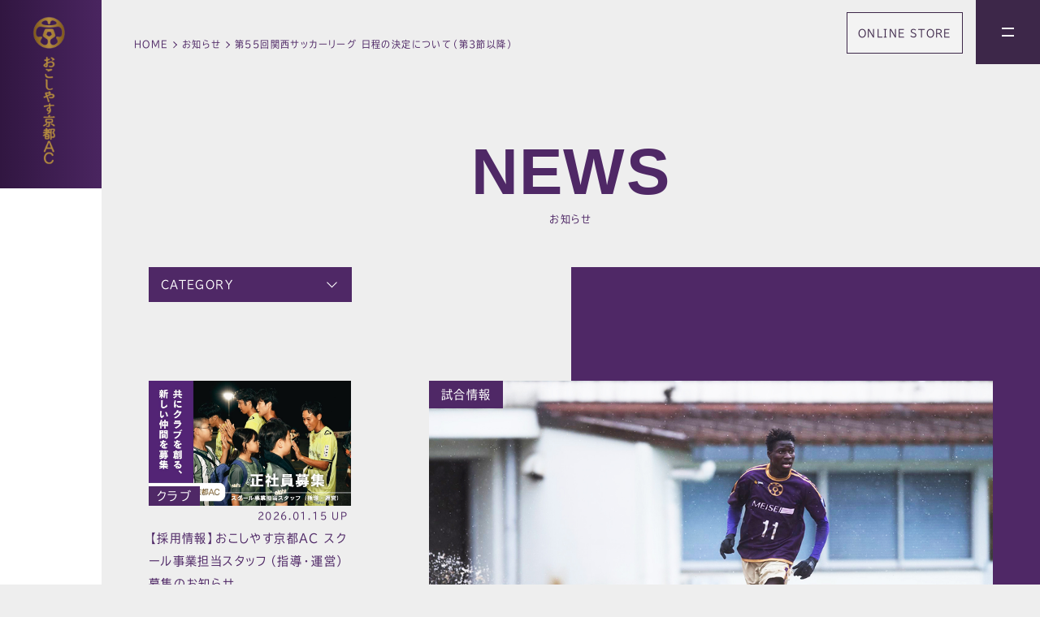

--- FILE ---
content_type: text/html; charset=UTF-8
request_url: https://ococias.kyoto/news/318/
body_size: 14438
content:
<!DOCTYPE html>
<html lang="ja">

<head>
	<meta charset="utf-8">
	<meta http-equiv="Content-Style-Type" content="text/css" />
	<meta http-equiv="Content-Script-Type" content="text/javascript" />
	<meta http-equiv="X-UA-Compatible" content="IE=edge">
	
	<!-- ================ description・keywordsの設定 ================ -->

	
	<!-- ================ description・keywordsの設定 ================ -->

	<script src="https://ajax.googleapis.com/ajax/libs/jquery/1.11.3/jquery.min.js"></script>

		<style>img:is([sizes="auto" i], [sizes^="auto," i]) { contain-intrinsic-size: 3000px 1500px }</style>
	
		<!-- All in One SEO 4.8.2 - aioseo.com -->
		<title>第55回関西サッカーリーグ 日程の決定について（第3節以降） | おこしやす京都</title>
	<meta name="robots" content="max-image-preview:large" />
	<link rel="canonical" href="https://ococias.kyoto/news/318/" />
	<meta name="generator" content="All in One SEO (AIOSEO) 4.8.2" />
		<meta property="og:locale" content="ja_JP" />
		<meta property="og:site_name" content="おこしやす京都AC" />
		<meta property="og:type" content="article" />
		<meta property="og:title" content="第55回関西サッカーリーグ 日程の決定について（第3節以降） | おこしやす京都" />
		<meta property="og:url" content="https://ococias.kyoto/news/318/" />
		<meta property="og:image" content="https://ococias.kyoto/wp/wp-content/uploads/2020/03/200323.jpg" />
		<meta property="og:image:secure_url" content="https://ococias.kyoto/wp/wp-content/uploads/2020/03/200323.jpg" />
		<meta property="og:image:width" content="970" />
		<meta property="og:image:height" content="600" />
		<meta property="article:published_time" content="2020-03-23T03:20:56+00:00" />
		<meta property="article:modified_time" content="2020-09-10T02:43:23+00:00" />
		<meta property="article:publisher" content="https://www.facebook.com/ACococias-kyoto-566549223710459/" />
		<meta name="twitter:card" content="summary" />
		<meta name="twitter:site" content="@amitie_top" />
		<meta name="twitter:title" content="第55回関西サッカーリーグ 日程の決定について（第3節以降） | おこしやす京都" />
		<meta name="twitter:image" content="https://ococias.kyoto/wp/wp-content/uploads/2020/03/200323.jpg" />
		<script type="application/ld+json" class="aioseo-schema">
			{"@context":"https:\/\/schema.org","@graph":[{"@type":"BreadcrumbList","@id":"https:\/\/ococias.kyoto\/news\/318\/#breadcrumblist","itemListElement":[{"@type":"ListItem","@id":"https:\/\/ococias.kyoto\/#listItem","position":1,"name":"\u5bb6","item":"https:\/\/ococias.kyoto\/","nextItem":{"@type":"ListItem","@id":"https:\/\/ococias.kyoto\/news\/318\/#listItem","name":"\u7b2c55\u56de\u95a2\u897f\u30b5\u30c3\u30ab\u30fc\u30ea\u30fc\u30b0 \u65e5\u7a0b\u306e\u6c7a\u5b9a\u306b\u3064\u3044\u3066\uff08\u7b2c3\u7bc0\u4ee5\u964d\uff09"}},{"@type":"ListItem","@id":"https:\/\/ococias.kyoto\/news\/318\/#listItem","position":2,"name":"\u7b2c55\u56de\u95a2\u897f\u30b5\u30c3\u30ab\u30fc\u30ea\u30fc\u30b0 \u65e5\u7a0b\u306e\u6c7a\u5b9a\u306b\u3064\u3044\u3066\uff08\u7b2c3\u7bc0\u4ee5\u964d\uff09","previousItem":{"@type":"ListItem","@id":"https:\/\/ococias.kyoto\/#listItem","name":"\u5bb6"}}]},{"@type":"Organization","@id":"https:\/\/ococias.kyoto\/#organization","name":"\u304a\u3053\u3057\u3084\u3059\u4eac\u90fdAC","description":"\u304a\u3053\u3057\u3084\u3059\u4eac\u90fdAC\u306f\u3001\u30b9\u30dd\u30fc\u30c4\u3092\u901a\u3058\u3066\u3001\u4eac\u90fd\u30fb\u65e5\u672c\u30fb\u4e16\u754c\u306e\u5e78\u305b\u306b\u8ca2\u732e\u3057\u307e\u3059\u3002","url":"https:\/\/ococias.kyoto\/","telephone":"+81753254155","logo":{"@type":"ImageObject","url":"http:\/\/ococias.kyoto\/wp\/wp-content\/themes\/okoshiyaku_kyotoac\/img\/common\/logo.png","@id":"https:\/\/ococias.kyoto\/news\/318\/#organizationLogo"},"image":{"@id":"https:\/\/ococias.kyoto\/news\/318\/#organizationLogo"},"sameAs":["https:\/\/www.instagram.com\/explore\/tags\/ac\/?hl=ja","https:\/\/www.youtube.com\/results?search_query=AC"]},{"@type":"WebPage","@id":"https:\/\/ococias.kyoto\/news\/318\/#webpage","url":"https:\/\/ococias.kyoto\/news\/318\/","name":"\u7b2c55\u56de\u95a2\u897f\u30b5\u30c3\u30ab\u30fc\u30ea\u30fc\u30b0 \u65e5\u7a0b\u306e\u6c7a\u5b9a\u306b\u3064\u3044\u3066\uff08\u7b2c3\u7bc0\u4ee5\u964d\uff09 | \u304a\u3053\u3057\u3084\u3059\u4eac\u90fd","inLanguage":"ja","isPartOf":{"@id":"https:\/\/ococias.kyoto\/#website"},"breadcrumb":{"@id":"https:\/\/ococias.kyoto\/news\/318\/#breadcrumblist"},"image":{"@type":"ImageObject","url":"https:\/\/ococias.kyoto\/wp\/wp-content\/uploads\/2020\/03\/200323.jpg","@id":"https:\/\/ococias.kyoto\/news\/318\/#mainImage","width":970,"height":600},"primaryImageOfPage":{"@id":"https:\/\/ococias.kyoto\/news\/318\/#mainImage"},"datePublished":"2020-03-23T12:20:56+09:00","dateModified":"2020-09-10T11:43:23+09:00"},{"@type":"WebSite","@id":"https:\/\/ococias.kyoto\/#website","url":"https:\/\/ococias.kyoto\/","name":"\u304a\u3053\u3057\u3084\u3059\u4eac\u90fd","description":"\u304a\u3053\u3057\u3084\u3059\u4eac\u90fdAC\u306f\u3001\u30b9\u30dd\u30fc\u30c4\u3092\u901a\u3058\u3066\u3001\u4eac\u90fd\u30fb\u65e5\u672c\u30fb\u4e16\u754c\u306e\u5e78\u305b\u306b\u8ca2\u732e\u3057\u307e\u3059\u3002","inLanguage":"ja","publisher":{"@id":"https:\/\/ococias.kyoto\/#organization"}}]}
		</script>
		<!-- All in One SEO -->

<link rel='dns-prefetch' href='//yubinbango.github.io' />
		<!-- This site uses the Google Analytics by MonsterInsights plugin v9.5.3 - Using Analytics tracking - https://www.monsterinsights.com/ -->
		<!-- Note: MonsterInsights is not currently configured on this site. The site owner needs to authenticate with Google Analytics in the MonsterInsights settings panel. -->
					<!-- No tracking code set -->
				<!-- / Google Analytics by MonsterInsights -->
		<script type="text/javascript">
/* <![CDATA[ */
window._wpemojiSettings = {"baseUrl":"https:\/\/s.w.org\/images\/core\/emoji\/16.0.1\/72x72\/","ext":".png","svgUrl":"https:\/\/s.w.org\/images\/core\/emoji\/16.0.1\/svg\/","svgExt":".svg","source":{"concatemoji":"https:\/\/ococias.kyoto\/wp\/wp-includes\/js\/wp-emoji-release.min.js?ver=6.8.3"}};
/*! This file is auto-generated */
!function(s,n){var o,i,e;function c(e){try{var t={supportTests:e,timestamp:(new Date).valueOf()};sessionStorage.setItem(o,JSON.stringify(t))}catch(e){}}function p(e,t,n){e.clearRect(0,0,e.canvas.width,e.canvas.height),e.fillText(t,0,0);var t=new Uint32Array(e.getImageData(0,0,e.canvas.width,e.canvas.height).data),a=(e.clearRect(0,0,e.canvas.width,e.canvas.height),e.fillText(n,0,0),new Uint32Array(e.getImageData(0,0,e.canvas.width,e.canvas.height).data));return t.every(function(e,t){return e===a[t]})}function u(e,t){e.clearRect(0,0,e.canvas.width,e.canvas.height),e.fillText(t,0,0);for(var n=e.getImageData(16,16,1,1),a=0;a<n.data.length;a++)if(0!==n.data[a])return!1;return!0}function f(e,t,n,a){switch(t){case"flag":return n(e,"\ud83c\udff3\ufe0f\u200d\u26a7\ufe0f","\ud83c\udff3\ufe0f\u200b\u26a7\ufe0f")?!1:!n(e,"\ud83c\udde8\ud83c\uddf6","\ud83c\udde8\u200b\ud83c\uddf6")&&!n(e,"\ud83c\udff4\udb40\udc67\udb40\udc62\udb40\udc65\udb40\udc6e\udb40\udc67\udb40\udc7f","\ud83c\udff4\u200b\udb40\udc67\u200b\udb40\udc62\u200b\udb40\udc65\u200b\udb40\udc6e\u200b\udb40\udc67\u200b\udb40\udc7f");case"emoji":return!a(e,"\ud83e\udedf")}return!1}function g(e,t,n,a){var r="undefined"!=typeof WorkerGlobalScope&&self instanceof WorkerGlobalScope?new OffscreenCanvas(300,150):s.createElement("canvas"),o=r.getContext("2d",{willReadFrequently:!0}),i=(o.textBaseline="top",o.font="600 32px Arial",{});return e.forEach(function(e){i[e]=t(o,e,n,a)}),i}function t(e){var t=s.createElement("script");t.src=e,t.defer=!0,s.head.appendChild(t)}"undefined"!=typeof Promise&&(o="wpEmojiSettingsSupports",i=["flag","emoji"],n.supports={everything:!0,everythingExceptFlag:!0},e=new Promise(function(e){s.addEventListener("DOMContentLoaded",e,{once:!0})}),new Promise(function(t){var n=function(){try{var e=JSON.parse(sessionStorage.getItem(o));if("object"==typeof e&&"number"==typeof e.timestamp&&(new Date).valueOf()<e.timestamp+604800&&"object"==typeof e.supportTests)return e.supportTests}catch(e){}return null}();if(!n){if("undefined"!=typeof Worker&&"undefined"!=typeof OffscreenCanvas&&"undefined"!=typeof URL&&URL.createObjectURL&&"undefined"!=typeof Blob)try{var e="postMessage("+g.toString()+"("+[JSON.stringify(i),f.toString(),p.toString(),u.toString()].join(",")+"));",a=new Blob([e],{type:"text/javascript"}),r=new Worker(URL.createObjectURL(a),{name:"wpTestEmojiSupports"});return void(r.onmessage=function(e){c(n=e.data),r.terminate(),t(n)})}catch(e){}c(n=g(i,f,p,u))}t(n)}).then(function(e){for(var t in e)n.supports[t]=e[t],n.supports.everything=n.supports.everything&&n.supports[t],"flag"!==t&&(n.supports.everythingExceptFlag=n.supports.everythingExceptFlag&&n.supports[t]);n.supports.everythingExceptFlag=n.supports.everythingExceptFlag&&!n.supports.flag,n.DOMReady=!1,n.readyCallback=function(){n.DOMReady=!0}}).then(function(){return e}).then(function(){var e;n.supports.everything||(n.readyCallback(),(e=n.source||{}).concatemoji?t(e.concatemoji):e.wpemoji&&e.twemoji&&(t(e.twemoji),t(e.wpemoji)))}))}((window,document),window._wpemojiSettings);
/* ]]> */
</script>
<style id='wp-emoji-styles-inline-css' type='text/css'>

	img.wp-smiley, img.emoji {
		display: inline !important;
		border: none !important;
		box-shadow: none !important;
		height: 1em !important;
		width: 1em !important;
		margin: 0 0.07em !important;
		vertical-align: -0.1em !important;
		background: none !important;
		padding: 0 !important;
	}
</style>
<link rel='stylesheet' id='wp-block-library-css' href='https://ococias.kyoto/wp/wp-includes/css/dist/block-library/style.min.css?ver=6.8.3' type='text/css' media='all' />
<style id='classic-theme-styles-inline-css' type='text/css'>
/*! This file is auto-generated */
.wp-block-button__link{color:#fff;background-color:#32373c;border-radius:9999px;box-shadow:none;text-decoration:none;padding:calc(.667em + 2px) calc(1.333em + 2px);font-size:1.125em}.wp-block-file__button{background:#32373c;color:#fff;text-decoration:none}
</style>
<style id='global-styles-inline-css' type='text/css'>
:root{--wp--preset--aspect-ratio--square: 1;--wp--preset--aspect-ratio--4-3: 4/3;--wp--preset--aspect-ratio--3-4: 3/4;--wp--preset--aspect-ratio--3-2: 3/2;--wp--preset--aspect-ratio--2-3: 2/3;--wp--preset--aspect-ratio--16-9: 16/9;--wp--preset--aspect-ratio--9-16: 9/16;--wp--preset--color--black: #000000;--wp--preset--color--cyan-bluish-gray: #abb8c3;--wp--preset--color--white: #ffffff;--wp--preset--color--pale-pink: #f78da7;--wp--preset--color--vivid-red: #cf2e2e;--wp--preset--color--luminous-vivid-orange: #ff6900;--wp--preset--color--luminous-vivid-amber: #fcb900;--wp--preset--color--light-green-cyan: #7bdcb5;--wp--preset--color--vivid-green-cyan: #00d084;--wp--preset--color--pale-cyan-blue: #8ed1fc;--wp--preset--color--vivid-cyan-blue: #0693e3;--wp--preset--color--vivid-purple: #9b51e0;--wp--preset--gradient--vivid-cyan-blue-to-vivid-purple: linear-gradient(135deg,rgba(6,147,227,1) 0%,rgb(155,81,224) 100%);--wp--preset--gradient--light-green-cyan-to-vivid-green-cyan: linear-gradient(135deg,rgb(122,220,180) 0%,rgb(0,208,130) 100%);--wp--preset--gradient--luminous-vivid-amber-to-luminous-vivid-orange: linear-gradient(135deg,rgba(252,185,0,1) 0%,rgba(255,105,0,1) 100%);--wp--preset--gradient--luminous-vivid-orange-to-vivid-red: linear-gradient(135deg,rgba(255,105,0,1) 0%,rgb(207,46,46) 100%);--wp--preset--gradient--very-light-gray-to-cyan-bluish-gray: linear-gradient(135deg,rgb(238,238,238) 0%,rgb(169,184,195) 100%);--wp--preset--gradient--cool-to-warm-spectrum: linear-gradient(135deg,rgb(74,234,220) 0%,rgb(151,120,209) 20%,rgb(207,42,186) 40%,rgb(238,44,130) 60%,rgb(251,105,98) 80%,rgb(254,248,76) 100%);--wp--preset--gradient--blush-light-purple: linear-gradient(135deg,rgb(255,206,236) 0%,rgb(152,150,240) 100%);--wp--preset--gradient--blush-bordeaux: linear-gradient(135deg,rgb(254,205,165) 0%,rgb(254,45,45) 50%,rgb(107,0,62) 100%);--wp--preset--gradient--luminous-dusk: linear-gradient(135deg,rgb(255,203,112) 0%,rgb(199,81,192) 50%,rgb(65,88,208) 100%);--wp--preset--gradient--pale-ocean: linear-gradient(135deg,rgb(255,245,203) 0%,rgb(182,227,212) 50%,rgb(51,167,181) 100%);--wp--preset--gradient--electric-grass: linear-gradient(135deg,rgb(202,248,128) 0%,rgb(113,206,126) 100%);--wp--preset--gradient--midnight: linear-gradient(135deg,rgb(2,3,129) 0%,rgb(40,116,252) 100%);--wp--preset--font-size--small: 13px;--wp--preset--font-size--medium: 20px;--wp--preset--font-size--large: 36px;--wp--preset--font-size--x-large: 42px;--wp--preset--spacing--20: 0.44rem;--wp--preset--spacing--30: 0.67rem;--wp--preset--spacing--40: 1rem;--wp--preset--spacing--50: 1.5rem;--wp--preset--spacing--60: 2.25rem;--wp--preset--spacing--70: 3.38rem;--wp--preset--spacing--80: 5.06rem;--wp--preset--shadow--natural: 6px 6px 9px rgba(0, 0, 0, 0.2);--wp--preset--shadow--deep: 12px 12px 50px rgba(0, 0, 0, 0.4);--wp--preset--shadow--sharp: 6px 6px 0px rgba(0, 0, 0, 0.2);--wp--preset--shadow--outlined: 6px 6px 0px -3px rgba(255, 255, 255, 1), 6px 6px rgba(0, 0, 0, 1);--wp--preset--shadow--crisp: 6px 6px 0px rgba(0, 0, 0, 1);}:where(.is-layout-flex){gap: 0.5em;}:where(.is-layout-grid){gap: 0.5em;}body .is-layout-flex{display: flex;}.is-layout-flex{flex-wrap: wrap;align-items: center;}.is-layout-flex > :is(*, div){margin: 0;}body .is-layout-grid{display: grid;}.is-layout-grid > :is(*, div){margin: 0;}:where(.wp-block-columns.is-layout-flex){gap: 2em;}:where(.wp-block-columns.is-layout-grid){gap: 2em;}:where(.wp-block-post-template.is-layout-flex){gap: 1.25em;}:where(.wp-block-post-template.is-layout-grid){gap: 1.25em;}.has-black-color{color: var(--wp--preset--color--black) !important;}.has-cyan-bluish-gray-color{color: var(--wp--preset--color--cyan-bluish-gray) !important;}.has-white-color{color: var(--wp--preset--color--white) !important;}.has-pale-pink-color{color: var(--wp--preset--color--pale-pink) !important;}.has-vivid-red-color{color: var(--wp--preset--color--vivid-red) !important;}.has-luminous-vivid-orange-color{color: var(--wp--preset--color--luminous-vivid-orange) !important;}.has-luminous-vivid-amber-color{color: var(--wp--preset--color--luminous-vivid-amber) !important;}.has-light-green-cyan-color{color: var(--wp--preset--color--light-green-cyan) !important;}.has-vivid-green-cyan-color{color: var(--wp--preset--color--vivid-green-cyan) !important;}.has-pale-cyan-blue-color{color: var(--wp--preset--color--pale-cyan-blue) !important;}.has-vivid-cyan-blue-color{color: var(--wp--preset--color--vivid-cyan-blue) !important;}.has-vivid-purple-color{color: var(--wp--preset--color--vivid-purple) !important;}.has-black-background-color{background-color: var(--wp--preset--color--black) !important;}.has-cyan-bluish-gray-background-color{background-color: var(--wp--preset--color--cyan-bluish-gray) !important;}.has-white-background-color{background-color: var(--wp--preset--color--white) !important;}.has-pale-pink-background-color{background-color: var(--wp--preset--color--pale-pink) !important;}.has-vivid-red-background-color{background-color: var(--wp--preset--color--vivid-red) !important;}.has-luminous-vivid-orange-background-color{background-color: var(--wp--preset--color--luminous-vivid-orange) !important;}.has-luminous-vivid-amber-background-color{background-color: var(--wp--preset--color--luminous-vivid-amber) !important;}.has-light-green-cyan-background-color{background-color: var(--wp--preset--color--light-green-cyan) !important;}.has-vivid-green-cyan-background-color{background-color: var(--wp--preset--color--vivid-green-cyan) !important;}.has-pale-cyan-blue-background-color{background-color: var(--wp--preset--color--pale-cyan-blue) !important;}.has-vivid-cyan-blue-background-color{background-color: var(--wp--preset--color--vivid-cyan-blue) !important;}.has-vivid-purple-background-color{background-color: var(--wp--preset--color--vivid-purple) !important;}.has-black-border-color{border-color: var(--wp--preset--color--black) !important;}.has-cyan-bluish-gray-border-color{border-color: var(--wp--preset--color--cyan-bluish-gray) !important;}.has-white-border-color{border-color: var(--wp--preset--color--white) !important;}.has-pale-pink-border-color{border-color: var(--wp--preset--color--pale-pink) !important;}.has-vivid-red-border-color{border-color: var(--wp--preset--color--vivid-red) !important;}.has-luminous-vivid-orange-border-color{border-color: var(--wp--preset--color--luminous-vivid-orange) !important;}.has-luminous-vivid-amber-border-color{border-color: var(--wp--preset--color--luminous-vivid-amber) !important;}.has-light-green-cyan-border-color{border-color: var(--wp--preset--color--light-green-cyan) !important;}.has-vivid-green-cyan-border-color{border-color: var(--wp--preset--color--vivid-green-cyan) !important;}.has-pale-cyan-blue-border-color{border-color: var(--wp--preset--color--pale-cyan-blue) !important;}.has-vivid-cyan-blue-border-color{border-color: var(--wp--preset--color--vivid-cyan-blue) !important;}.has-vivid-purple-border-color{border-color: var(--wp--preset--color--vivid-purple) !important;}.has-vivid-cyan-blue-to-vivid-purple-gradient-background{background: var(--wp--preset--gradient--vivid-cyan-blue-to-vivid-purple) !important;}.has-light-green-cyan-to-vivid-green-cyan-gradient-background{background: var(--wp--preset--gradient--light-green-cyan-to-vivid-green-cyan) !important;}.has-luminous-vivid-amber-to-luminous-vivid-orange-gradient-background{background: var(--wp--preset--gradient--luminous-vivid-amber-to-luminous-vivid-orange) !important;}.has-luminous-vivid-orange-to-vivid-red-gradient-background{background: var(--wp--preset--gradient--luminous-vivid-orange-to-vivid-red) !important;}.has-very-light-gray-to-cyan-bluish-gray-gradient-background{background: var(--wp--preset--gradient--very-light-gray-to-cyan-bluish-gray) !important;}.has-cool-to-warm-spectrum-gradient-background{background: var(--wp--preset--gradient--cool-to-warm-spectrum) !important;}.has-blush-light-purple-gradient-background{background: var(--wp--preset--gradient--blush-light-purple) !important;}.has-blush-bordeaux-gradient-background{background: var(--wp--preset--gradient--blush-bordeaux) !important;}.has-luminous-dusk-gradient-background{background: var(--wp--preset--gradient--luminous-dusk) !important;}.has-pale-ocean-gradient-background{background: var(--wp--preset--gradient--pale-ocean) !important;}.has-electric-grass-gradient-background{background: var(--wp--preset--gradient--electric-grass) !important;}.has-midnight-gradient-background{background: var(--wp--preset--gradient--midnight) !important;}.has-small-font-size{font-size: var(--wp--preset--font-size--small) !important;}.has-medium-font-size{font-size: var(--wp--preset--font-size--medium) !important;}.has-large-font-size{font-size: var(--wp--preset--font-size--large) !important;}.has-x-large-font-size{font-size: var(--wp--preset--font-size--x-large) !important;}
:where(.wp-block-post-template.is-layout-flex){gap: 1.25em;}:where(.wp-block-post-template.is-layout-grid){gap: 1.25em;}
:where(.wp-block-columns.is-layout-flex){gap: 2em;}:where(.wp-block-columns.is-layout-grid){gap: 2em;}
:root :where(.wp-block-pullquote){font-size: 1.5em;line-height: 1.6;}
</style>
<style id='rocket-lazyload-inline-css' type='text/css'>
.rll-youtube-player{position:relative;padding-bottom:56.23%;height:0;overflow:hidden;max-width:100%;}.rll-youtube-player:focus-within{outline: 2px solid currentColor;outline-offset: 5px;}.rll-youtube-player iframe{position:absolute;top:0;left:0;width:100%;height:100%;z-index:100;background:0 0}.rll-youtube-player img{bottom:0;display:block;left:0;margin:auto;max-width:100%;width:100%;position:absolute;right:0;top:0;border:none;height:auto;-webkit-transition:.4s all;-moz-transition:.4s all;transition:.4s all}.rll-youtube-player img:hover{-webkit-filter:brightness(75%)}.rll-youtube-player .play{height:100%;width:100%;left:0;top:0;position:absolute;background:url(https://ococias.kyoto/wp/wp-content/plugins/rocket-lazy-load/assets/img/youtube.png) no-repeat center;background-color: transparent !important;cursor:pointer;border:none;}
</style>
<link rel="https://api.w.org/" href="https://ococias.kyoto/wp-json/" /><link rel="alternate" title="JSON" type="application/json" href="https://ococias.kyoto/wp-json/wp/v2/news/318" /><link rel="EditURI" type="application/rsd+xml" title="RSD" href="https://ococias.kyoto/wp/xmlrpc.php?rsd" />
<meta name="generator" content="WordPress 6.8.3" />
<link rel='shortlink' href='https://ococias.kyoto/?p=318' />
<link rel="alternate" title="oEmbed (JSON)" type="application/json+oembed" href="https://ococias.kyoto/wp-json/oembed/1.0/embed?url=https%3A%2F%2Fococias.kyoto%2Fnews%2F318%2F" />
<link rel="alternate" title="oEmbed (XML)" type="text/xml+oembed" href="https://ococias.kyoto/wp-json/oembed/1.0/embed?url=https%3A%2F%2Fococias.kyoto%2Fnews%2F318%2F&#038;format=xml" />
<link rel="icon" href="https://ococias.kyoto/wp/wp-content/uploads/2021/03/favicon.png" sizes="32x32" />
<link rel="icon" href="https://ococias.kyoto/wp/wp-content/uploads/2021/03/favicon.png" sizes="192x192" />
<link rel="apple-touch-icon" href="https://ococias.kyoto/wp/wp-content/uploads/2021/03/favicon.png" />
<meta name="msapplication-TileImage" content="https://ococias.kyoto/wp/wp-content/uploads/2021/03/favicon.png" />
<noscript><style id="rocket-lazyload-nojs-css">.rll-youtube-player, [data-lazy-src]{display:none !important;}</style></noscript>

	<meta name="viewport" content="width=device-width, initial-scale=1, minimum-scale=1, maximum-scale=1, user-scalable=no, minimal-ui">

	

	<link rel="stylesheet" href="https://ococias.kyoto/wp/wp-content/themes/okoshiyaku_kyotoac/common/css/default.css?2025-06-20-074448">
	<link rel="stylesheet" href="https://ococias.kyoto/wp/wp-content/themes/okoshiyaku_kyotoac/style.css?1760414933">
	<link rel="stylesheet" href="https://ococias.kyoto/wp/wp-content/themes/okoshiyaku_kyotoac/common/css/sp.css?2025-09-18-011954">
	<link rel="stylesheet" media="all" type="text/css" href="https://ococias.kyoto/wp/wp-content/themes/okoshiyaku_kyotoac/common/js/slick.css" />

	<link rel="stylesheet" media="all" type="text/css" href="https://ococias.kyoto/wp/wp-content/themes/okoshiyaku_kyotoac/common/js/colorbox.css" />



	<script>
		(function(d) {
			var config = {
					kitId: 'kji6mjh',
					scriptTimeout: 3000,
					async: true
				},
				h = d.documentElement,
				t = setTimeout(function() {
					h.className = h.className.replace(/\bwf-loading\b/g, "") + " wf-inactive";
				}, config.scriptTimeout),
				tk = d.createElement("script"),
				f = false,
				s = d.getElementsByTagName("script")[0],
				a;
			h.className += " wf-loading";
			tk.src = 'https://use.typekit.net/' + config.kitId + '.js';
			tk.async = true;
			tk.onload = tk.onreadystatechange = function() {
				a = this.readyState;
				if (f || a && a != "complete" && a != "loaded") return;
				f = true;
				clearTimeout(t);
				try {
					Typekit.load(config)
				} catch (e) {}
			};
			s.parentNode.insertBefore(tk, s)
		})(document);
	</script>

	<!-- Global site tag (gtag.js) - Google Analytics -->
	<script async src="https://www.googletagmanager.com/gtag/js?id=G-S1DK4DYDT5"></script>
	<script>
		window.dataLayer = window.dataLayer || [];

		function gtag() {
			dataLayer.push(arguments);
		}
		gtag('js', new Date());

		gtag('config', 'G-S1DK4DYDT5');
		// 	gtag('config', 'UA-172721159-1');
	</script>

</head>

<body class="wp-singular news-template-default single single-news postid-318 wp-theme-okoshiyaku_kyotoac">


	<div class="shop-btn"><a href="https://ocociaskyoto.base.shop/" target="_blank" rel="noopener noreferrer">ONLINE STORE</a></div>
	<!--open-menu START-->
	<div class="open-menu">

		<div class="open-menu-btn-wrap trigger">
			<div class="open-menu-btn">
				<span></span><span></span>
			</div>
		</div>


		<nav class="open-menu-wrap trigger">

			<div class="inner clm-wrap">
				<div class="shop-btnsp"><a href="https://ocociaskyoto.base.shop/" target="_blank" rel="noopener noreferrer">ONLINE STORE</a></div>
				<div class="menu">
					<h2><a href="https://ococias.kyoto/news">NEWS<span>お知らせ</span></a></h2>
					<!--
			<ul>
				<li><a href="https://ococias.kyoto/news">お知らせ</a></li>
					<li><a href="https://ococias.kyoto/news_cat/%e3%82%b0%e3%83%83%e3%82%ba/">グッズ</a></li><li><a href="https://ococias.kyoto/news_cat/%e3%82%af%e3%83%a9%e3%83%96/">クラブ</a></li><li><a href="https://ococias.kyoto/news_cat/%e3%82%b9%e3%82%bf%e3%83%83%e3%83%95/">スタッフ</a></li><li><a href="https://ococias.kyoto/news_cat/partner/">パートナー</a></li><li><a href="https://ococias.kyoto/news_cat/press/">プレスリリース</a></li><li><a href="https://ococias.kyoto/news_cat/%e3%83%9b%e3%83%bc%e3%83%a0%e3%82%bf%e3%82%a6%e3%83%b3/">ホームタウン</a></li><li><a href="https://ococias.kyoto/news_cat/message/">メッセージ</a></li><li><a href="https://ococias.kyoto/news_cat/media/">メディア紹介</a></li><li><a href="https://ococias.kyoto/news_cat/member/">メンバー</a></li><li><a href="https://ococias.kyoto/news_cat/local/">地域貢献活動</a></li><li><a href="https://ococias.kyoto/news_cat/match/">試合情報</a></li><li><a href="https://ococias.kyoto/news_cat/%e9%81%b8%e6%89%8b/">選手</a></li>			</ul>
-->
				</div><!-- menu -->

				<div class="menu">
					<h2><a href="https://ococias.kyoto/match">MATCH<span>試合情報</span></a></h2>
					<!--
			<ul>
				<li><a href="https://ococias.kyoto/match">試合日程</a></li>
				<li><a href="https://ococias.kyoto/match_result/report/">試合結果</a></li>
				<li><a href="https://ococias.kyoto/ranking">順位表</a></li>
				<li><a href="">試合会場</a></li>
				<li><a href="">観戦マナー・ルール</a></li>
				<li><a href="https://ococias.kyoto/match#practice">練習日程</a></li>
			</ul>
-->
				</div><!-- menu -->

				<div class="menu">
					<h2><a href="https://ococias.kyoto/team">TEAM<span>トップチーム</span></a></h2>
					<!--
			<ul>
				<li><a href="https://ococias.kyoto/team">目指すサッカー</a></li>
				<li><a href="https://ococias.kyoto/team#member-list">選手・スタッフ</a></li>
				<li><a href="">OB・OG</a></li>
				<li><a href="">ユニフォーム</a></li>
			</ul>
-->
				</div><!-- menu -->

				<div class="menu">
					<h2><a href="https://ococias.kyoto/club">CLUB<span>クラブ</span></a></h2>
					<!--
			<ul>
				<li><a href="https://ococias.kyoto/club">ビジョン</a></li>
				<li><a href="https://ococias.kyoto/club/detail_history">クラブ概要</a></li>
				<li><a href="https://ococias.kyoto/club/local">地域貢献活動</a></li>
				<li><a href="">運営会社</a></li>
				<li><a href="">アカデミー</a></li>
			</ul>
-->
				</div><!-- menu -->

				<div class="menu">
					<h2><a href="https://ococias.kyoto/school">SCHOOL<span>スクール</span></a></h2>
					<!--
			<ul>
				<li><a href="https://ococias.kyoto/club">ビジョン</a></li>
				<li><a href="https://ococias.kyoto/club/detail_history">クラブ概要</a></li>
				<li><a href="https://ococias.kyoto/club/local">地域貢献活動</a></li>
				<li><a href="">運営会社</a></li>
				<li><a href="">アカデミー</a></li>
			</ul>
-->
				</div><!-- menu -->


				<!--
		<div class="menu">
			<h2>SUPPORTER<span>サポーター</span></h2>
			<ul>
				<li><a href="">ファン感謝デー</a></li>
			</ul>
		</div>
-->
				<!-- menu -->

				<div class="menu">
					<h2><a href="https://ococias.kyoto/partner">PARTNER<span>パートナー</span></a></h2>
					<!--
			<ul>
				<li><a href="https://ococias.kyoto/partner">パートナー紹介</a></li>
				<li><a href="https://ococias.kyoto/partner_business">サッカークラブのビジネス活用</a></li>
				<li><a href="https://ococias.kyoto/partner_program">パートナー企業様募集中</a></li>
			</ul>
-->
				</div><!-- menu -->

				<div class="menu">
					<ul>
						<!-- 				<li><a href="">よくあるご質問</a></li> -->
						<li><a href="https://ococias.kyoto/contact">お問い合わせ</a></li>
						<li><a href="https://ococias.kyoto/policy">プライバシーポリシー</a></li>
					</ul>
				</div>
				<!-- menu -->


			</div>

			<div class="side-sns-wrap">
				<div class="inner">
					<ul class="side-sns-nav">
						<li><a href="https://www.facebook.com/%E3%81%8A%E3%81%93%E3%81%97%E3%82%84%E3%81%99%E4%BA%AC%E9%83%BDACococias-kyoto-566549223710459/" target="_blank"><img src="data:image/svg+xml,%3Csvg%20xmlns='http://www.w3.org/2000/svg'%20viewBox='0%200%2024%200'%3E%3C/svg%3E" alt="Facebook" width="24" data-lazy-src="https://ococias.kyoto/wp/wp-content/themes/okoshiyaku_kyotoac/img/common/icon_side_fb_wt.png" /><noscript><img src="https://ococias.kyoto/wp/wp-content/themes/okoshiyaku_kyotoac/img/common/icon_side_fb_wt.png" alt="Facebook" width="24" /></noscript></a></li>
						<li><a href="https://twitter.com/amitie_top" target="_blank"><img src="data:image/svg+xml,%3Csvg%20xmlns='http://www.w3.org/2000/svg'%20viewBox='0%200%2024%200'%3E%3C/svg%3E" alt="Twitter" width="24" data-lazy-src="https://ococias.kyoto/wp/wp-content/themes/okoshiyaku_kyotoac/img/common/icon_side_tw_wt.png" /><noscript><img src="https://ococias.kyoto/wp/wp-content/themes/okoshiyaku_kyotoac/img/common/icon_side_tw_wt.png" alt="Twitter" width="24" /></noscript></a></li>
						<li><a href="https://www.instagram.com/ococias.kyoto.official/" target="_blank"><img src="data:image/svg+xml,%3Csvg%20xmlns='http://www.w3.org/2000/svg'%20viewBox='0%200%2024%200'%3E%3C/svg%3E" alt="instagram" width="24" data-lazy-src="https://ococias.kyoto/wp/wp-content/themes/okoshiyaku_kyotoac/img/common/icon_side_insta_wt.png" /><noscript><img src="https://ococias.kyoto/wp/wp-content/themes/okoshiyaku_kyotoac/img/common/icon_side_insta_wt.png" alt="instagram" width="24" /></noscript></a></li>
						<li><a href="https://www.youtube.com/results?search_query=%E3%81%8A%E3%81%93%E3%81%97%E3%82%84%E3%81%99%E4%BA%AC%E9%83%BDAC" target="_blank"><img src="data:image/svg+xml,%3Csvg%20xmlns='http://www.w3.org/2000/svg'%20viewBox='0%200%2024%200'%3E%3C/svg%3E" alt="youube" width="24" data-lazy-src="https://ococias.kyoto/wp/wp-content/themes/okoshiyaku_kyotoac/img/common/icon_side_yt_wt.png" /><noscript><img src="https://ococias.kyoto/wp/wp-content/themes/okoshiyaku_kyotoac/img/common/icon_side_yt_wt.png" alt="youube" width="24" /></noscript></a></li>
					</ul>
				</div>
			</div>

		</nav>

	</div>
	<!--open-menu END-->

	<!-- <a class="onlinestore-link pc bk">ONLINE STORE</a> -->

	<header class="page">
		<a href="https://ococias.kyoto">
			<p class="oc-logo"><img src="data:image/svg+xml,%3Csvg%20xmlns='http://www.w3.org/2000/svg'%20viewBox='0%200%200%200'%3E%3C/svg%3E" alt="おこしやす京都AC" class="scroll_on sp" data-lazy-src="https://ococias.kyoto/wp/wp-content/themes/okoshiyaku_kyotoac/img/common/enter.png" /><noscript><img src="https://ococias.kyoto/wp/wp-content/themes/okoshiyaku_kyotoac/img/common/enter.png" alt="おこしやす京都AC" class="scroll_on sp" /></noscript><img src="data:image/svg+xml,%3Csvg%20xmlns='http://www.w3.org/2000/svg'%20viewBox='0%200%2054%200'%3E%3C/svg%3E" alt="おこしやす京都AC" width="54" class="scroll_off" data-lazy-src="https://ococias.kyoto/wp/wp-content/themes/okoshiyaku_kyotoac/img/common/logo.png" /><noscript><img src="https://ococias.kyoto/wp/wp-content/themes/okoshiyaku_kyotoac/img/common/logo.png" alt="おこしやす京都AC" width="54" class="scroll_off" /></noscript></p>
		</a>

		<div class="head-match-area" style="display:inherit"><!-- 表示中 -->

			
								</div><!-- 表示中 -->

		<ul class="side-sns-nav">
			<li><a href="https://www.facebook.com/%E3%81%8A%E3%81%93%E3%81%97%E3%82%84%E3%81%99%E4%BA%AC%E9%83%BDACococias-kyoto-566549223710459/" target="_blank"><img src="data:image/svg+xml,%3Csvg%20xmlns='http://www.w3.org/2000/svg'%20viewBox='0%200%2024%200'%3E%3C/svg%3E" alt="Facebook" width="24" data-lazy-src="https://ococias.kyoto/wp/wp-content/themes/okoshiyaku_kyotoac/img/common/icon_side_fb.png" /><noscript><img src="https://ococias.kyoto/wp/wp-content/themes/okoshiyaku_kyotoac/img/common/icon_side_fb.png" alt="Facebook" width="24" /></noscript></a></li>
			<li><a href="https://twitter.com/amitie_top" target="_blank"><img src="data:image/svg+xml,%3Csvg%20xmlns='http://www.w3.org/2000/svg'%20viewBox='0%200%2024%200'%3E%3C/svg%3E" alt="Twitter" width="24" data-lazy-src="https://ococias.kyoto/wp/wp-content/themes/okoshiyaku_kyotoac/img/common/icon_side_tw.png" /><noscript><img src="https://ococias.kyoto/wp/wp-content/themes/okoshiyaku_kyotoac/img/common/icon_side_tw.png" alt="Twitter" width="24" /></noscript></a></li>
			<li><a href="https://www.instagram.com/ococias.kyoto.official/" target="_blank"><img src="data:image/svg+xml,%3Csvg%20xmlns='http://www.w3.org/2000/svg'%20viewBox='0%200%2024%200'%3E%3C/svg%3E" alt="instagram" width="24" data-lazy-src="https://ococias.kyoto/wp/wp-content/themes/okoshiyaku_kyotoac/img/common/icon_side_insta.png" /><noscript><img src="https://ococias.kyoto/wp/wp-content/themes/okoshiyaku_kyotoac/img/common/icon_side_insta.png" alt="instagram" width="24" /></noscript></a></li>
			<li><a href="https://www.youtube.com/results?search_query=%E3%81%8A%E3%81%93%E3%81%97%E3%82%84%E3%81%99%E4%BA%AC%E9%83%BDAC" target="_blank"><img src="data:image/svg+xml,%3Csvg%20xmlns='http://www.w3.org/2000/svg'%20viewBox='0%200%2024%200'%3E%3C/svg%3E" alt="youube" width="24" data-lazy-src="https://ococias.kyoto/wp/wp-content/themes/okoshiyaku_kyotoac/img/common/icon_side_yt.png" /><noscript><img src="https://ococias.kyoto/wp/wp-content/themes/okoshiyaku_kyotoac/img/common/icon_side_yt.png" alt="youube" width="24" /></noscript></a></li>
		</ul>

	</header>

	<div class="wrap">
<div class="page-contents-wrap">

	<ul class="crumb">
		<li><a href="https://ococias.kyoto">HOME</a></li>
		<li><a href="https://ococias.kyoto/news">お知らせ</a></li>
		<li>第55回関西サッカーリーグ 日程の決定について（第3節以降）</li>
	</ul>


	<h1>NEWS<span>お知らせ</span></h1>

	<div class="news-contents-wrap">
		<div class="inner clm-wrap">

			<div class="arc-box category">
				<label for="menu_bar01">CATEGORY</label>
				<input type="checkbox" id="menu_bar01" class="accordion" />
				<ul id="links01">
					<li><a href="https://ococias.kyoto/news_cat/%e3%82%b0%e3%83%83%e3%82%ba/">グッズ</a></li><li><a href="https://ococias.kyoto/news_cat/%e3%82%af%e3%83%a9%e3%83%96/">クラブ</a></li><li><a href="https://ococias.kyoto/news_cat/%e3%82%b9%e3%82%bf%e3%83%83%e3%83%95/">スタッフ</a></li><li><a href="https://ococias.kyoto/news_cat/partner/">パートナー</a></li><li><a href="https://ococias.kyoto/news_cat/press/">プレスリリース</a></li><li><a href="https://ococias.kyoto/news_cat/%e3%83%9b%e3%83%bc%e3%83%a0%e3%82%bf%e3%82%a6%e3%83%b3/">ホームタウン</a></li><li><a href="https://ococias.kyoto/news_cat/message/">メッセージ</a></li><li><a href="https://ococias.kyoto/news_cat/media/">メディア紹介</a></li><li><a href="https://ococias.kyoto/news_cat/member/">メンバー</a></li><li><a href="https://ococias.kyoto/news_cat/local/">地域貢献活動</a></li><li><a href="https://ococias.kyoto/news_cat/match/">試合情報</a></li><li><a href="https://ococias.kyoto/news_cat/%e9%81%b8%e6%89%8b/">選手</a></li>				</ul>
			</div>


			<div class="main-contents">



				
						<div class="contents">
							<div class="thumb">

								<img width="970" height="600" src="data:image/svg+xml,%3Csvg%20xmlns='http://www.w3.org/2000/svg'%20viewBox='0%200%20970%20600'%3E%3C/svg%3E" class="attachment-post size-post wp-post-image" alt="" decoding="async" fetchpriority="high" data-lazy-srcset="https://ococias.kyoto/wp/wp-content/uploads/2020/03/200323.jpg 970w, https://ococias.kyoto/wp/wp-content/uploads/2020/03/200323-300x186.jpg 300w, https://ococias.kyoto/wp/wp-content/uploads/2020/03/200323-768x475.jpg 768w" data-lazy-sizes="(max-width: 970px) 100vw, 970px" data-lazy-src="https://ococias.kyoto/wp/wp-content/uploads/2020/03/200323.jpg" /><noscript><img width="970" height="600" src="https://ococias.kyoto/wp/wp-content/uploads/2020/03/200323.jpg" class="attachment-post size-post wp-post-image" alt="" decoding="async" fetchpriority="high" srcset="https://ococias.kyoto/wp/wp-content/uploads/2020/03/200323.jpg 970w, https://ococias.kyoto/wp/wp-content/uploads/2020/03/200323-300x186.jpg 300w, https://ococias.kyoto/wp/wp-content/uploads/2020/03/200323-768x475.jpg 768w" sizes="(max-width: 970px) 100vw, 970px" /></noscript>
								<div class="news-cat-wrap">
									<a class="news-cat" href="https://ococias.kyoto/news_cat/match/">試合情報</a>								</div>
							</div>
							<p class="date">2020.03.23 UP</p>
							<div class="text-wrap">

								<h2>第55回関西サッカーリーグ 日程の決定について（第3節以降）</h2>
								<p>この度、第55回関西サッカーリーグの日程につきまして、第3節以降のスケジュールが決定いたしましたのでお知らせいたします。<br />
尚、未定となっております第8節の会場につきましては決定次第お知らせいたします。</p>
<p>&nbsp;</p>
<p>【前期】<br />
<img decoding="async" src="data:image/svg+xml,%3Csvg%20xmlns='http://www.w3.org/2000/svg'%20viewBox='0%200%20600%200'%3E%3C/svg%3E" alt="" width="600" height="" data-lazy-src="https://ococias.kyoto/wp/wp-content/uploads/2020/08/スクリーンショット-2020-08-31-12.21.48.png"/><noscript><img decoding="async" src="https://ococias.kyoto/wp/wp-content/uploads/2020/08/スクリーンショット-2020-08-31-12.21.48.png" alt="" width="600" height=""/></noscript></p>
<p> &nbsp;</p>
<p>【後期】<br />
<img decoding="async" src="data:image/svg+xml,%3Csvg%20xmlns='http://www.w3.org/2000/svg'%20viewBox='0%200%20600%200'%3E%3C/svg%3E" alt="" width="600" height="" data-lazy-src="https://ococias.kyoto/wp/wp-content/uploads/2020/08/スクリーンショット-2020-08-31-12.21.57.png"/><noscript><img decoding="async" src="https://ococias.kyoto/wp/wp-content/uploads/2020/08/スクリーンショット-2020-08-31-12.21.57.png" alt="" width="600" height=""/></noscript></p>
<p> &nbsp;</p>
<p>※新型コロナウイルスの影響により、日程の変更や、場合によっては無観客による試合開催などの措置を行う可能性があります。<br />
 &nbsp;</p>
<p>[関連サイト]<br />
 <a href="http://kansaisl.jp/20200321_1" target="_blank" rel="noopener noreferrer">関西サッカーリーグ公式HP</a></p>
							</div>

						</div><!-- contents -->


								
				<div class="single-nav clm-wrap">
					<p class="prev"><a href="https://ococias.kyoto/news/321/" rel="prev">PREV</a></p>
					<p class="next"><a href="https://ococias.kyoto/news/487/" rel="next">NEXT</a></p>
				</div>


			</div><!-- main-contents -->

			<div class="side-nav">



				
				

						<div class="news">
							<div class="thumb">
								<a href="https://ococias.kyoto/news/4042/">

																			<img width="970" height="600" src="data:image/svg+xml,%3Csvg%20xmlns='http://www.w3.org/2000/svg'%20viewBox='0%200%20970%20600'%3E%3C/svg%3E" class="attachment-post size-post wp-post-image" alt="" decoding="async" data-lazy-srcset="https://ococias.kyoto/wp/wp-content/uploads/2026/01/採用情報_20260114.jpg 970w, https://ococias.kyoto/wp/wp-content/uploads/2026/01/採用情報_20260114-300x186.jpg 300w, https://ococias.kyoto/wp/wp-content/uploads/2026/01/採用情報_20260114-768x475.jpg 768w, https://ococias.kyoto/wp/wp-content/uploads/2026/01/採用情報_20260114-485x300.jpg 485w" data-lazy-sizes="auto, (max-width: 970px) 100vw, 970px" data-lazy-src="https://ococias.kyoto/wp/wp-content/uploads/2026/01/採用情報_20260114.jpg" /><noscript><img width="970" height="600" src="https://ococias.kyoto/wp/wp-content/uploads/2026/01/採用情報_20260114.jpg" class="attachment-post size-post wp-post-image" alt="" decoding="async" loading="lazy" srcset="https://ococias.kyoto/wp/wp-content/uploads/2026/01/採用情報_20260114.jpg 970w, https://ococias.kyoto/wp/wp-content/uploads/2026/01/採用情報_20260114-300x186.jpg 300w, https://ococias.kyoto/wp/wp-content/uploads/2026/01/採用情報_20260114-768x475.jpg 768w, https://ococias.kyoto/wp/wp-content/uploads/2026/01/採用情報_20260114-485x300.jpg 485w" sizes="auto, (max-width: 970px) 100vw, 970px" /></noscript>									
								</a>

								<div class="news-cat-wrap">
									<a class="news-cat" href="https://ococias.kyoto/news_cat/%e3%82%af%e3%83%a9%e3%83%96/">クラブ</a>								</div>
							</div>
							<p class="date">2026.01.15 UP</p>

							<a href="https://ococias.kyoto/news/4042/">
								<h3>【採用情報】おこしやす京都AC スクール事業担当スタッフ（指導・運営）募集のお知らせ</h3>
							</a>
						</div><!-- news -->



				

						<div class="news">
							<div class="thumb">
								<a href="https://ococias.kyoto/news/3820/">

																			<img width="970" height="600" src="data:image/svg+xml,%3Csvg%20xmlns='http://www.w3.org/2000/svg'%20viewBox='0%200%20970%20600'%3E%3C/svg%3E" class="attachment-post size-post wp-post-image" alt="" decoding="async" data-lazy-srcset="https://ococias.kyoto/wp/wp-content/uploads/2025/09/合セレ2026HPアイキャッチ画像-970x600.jpg 970w, https://ococias.kyoto/wp/wp-content/uploads/2025/09/合セレ2026HPアイキャッチ画像-485x300.jpg 485w" data-lazy-sizes="auto, (max-width: 970px) 100vw, 970px" data-lazy-src="https://ococias.kyoto/wp/wp-content/uploads/2025/09/合セレ2026HPアイキャッチ画像-970x600.jpg" /><noscript><img width="970" height="600" src="https://ococias.kyoto/wp/wp-content/uploads/2025/09/合セレ2026HPアイキャッチ画像-970x600.jpg" class="attachment-post size-post wp-post-image" alt="" decoding="async" loading="lazy" srcset="https://ococias.kyoto/wp/wp-content/uploads/2025/09/合セレ2026HPアイキャッチ画像-970x600.jpg 970w, https://ococias.kyoto/wp/wp-content/uploads/2025/09/合セレ2026HPアイキャッチ画像-485x300.jpg 485w" sizes="auto, (max-width: 970px) 100vw, 970px" /></noscript>									
								</a>

								<div class="news-cat-wrap">
									<a class="news-cat" href="https://ococias.kyoto/news_cat/%e3%82%af%e3%83%a9%e3%83%96/">クラブ</a>								</div>
							</div>
							<p class="date">2025.09.30 UP</p>

							<a href="https://ococias.kyoto/news/3820/">
								<h3>「合同セレクションfor2026」開催のお知らせ</h3>
							</a>
						</div><!-- news -->



				

						<div class="news">
							<div class="thumb">
								<a href="https://ococias.kyoto/news/3619/">

																			<img width="970" height="600" src="data:image/svg+xml,%3Csvg%20xmlns='http://www.w3.org/2000/svg'%20viewBox='0%200%20970%20600'%3E%3C/svg%3E" class="attachment-post size-post wp-post-image" alt="" decoding="async" data-lazy-srcset="https://ococias.kyoto/wp/wp-content/uploads/2025/06/PXL_20250415_000426173.MP2_-970x600.jpg 970w, https://ococias.kyoto/wp/wp-content/uploads/2025/06/PXL_20250415_000426173.MP2_-485x300.jpg 485w" data-lazy-sizes="auto, (max-width: 970px) 100vw, 970px" data-lazy-src="https://ococias.kyoto/wp/wp-content/uploads/2025/06/PXL_20250415_000426173.MP2_-970x600.jpg" /><noscript><img width="970" height="600" src="https://ococias.kyoto/wp/wp-content/uploads/2025/06/PXL_20250415_000426173.MP2_-970x600.jpg" class="attachment-post size-post wp-post-image" alt="" decoding="async" loading="lazy" srcset="https://ococias.kyoto/wp/wp-content/uploads/2025/06/PXL_20250415_000426173.MP2_-970x600.jpg 970w, https://ococias.kyoto/wp/wp-content/uploads/2025/06/PXL_20250415_000426173.MP2_-485x300.jpg 485w" sizes="auto, (max-width: 970px) 100vw, 970px" /></noscript>									
								</a>

								<div class="news-cat-wrap">
									<a class="news-cat" href="https://ococias.kyoto/news_cat/partner/">パートナー</a>								</div>
							</div>
							<p class="date">2025.06.04 UP</p>

							<a href="https://ococias.kyoto/news/3619/">
								<h3>株式会社新生工業様 新規パートナーシップ契約締結のお知らせ</h3>
							</a>
						</div><!-- news -->



								

				<div class="newpost-wrap">

					
					
							<div class="news">

								<div class="news-cat-wrap">
									<a class="news-cat" href="https://ococias.kyoto/news_cat/%e9%81%b8%e6%89%8b/">選手</a>								</div>
								<p class="date">2026.01.20 UP</p>

								<a href="https://ococias.kyoto/news/4040/">
									<h3>元廣正貴選手 新加入のお知らせ</h3>
								</a>
							</div><!-- news -->

					
							<div class="news">

								<div class="news-cat-wrap">
									<a class="news-cat" href="https://ococias.kyoto/news_cat/%e9%81%b8%e6%89%8b/">選手</a>								</div>
								<p class="date">2026.01.14 UP</p>

								<a href="https://ococias.kyoto/news/4035/">
									<h3>甲元大成選手 新加入のお知らせ</h3>
								</a>
							</div><!-- news -->

					
							<div class="news">

								<div class="news-cat-wrap">
									<a class="news-cat" href="https://ococias.kyoto/news_cat/%e9%81%b8%e6%89%8b/">選手</a>								</div>
								<p class="date">2026.01.13 UP</p>

								<a href="https://ococias.kyoto/news/4023/">
									<h3>金大謙選手 新加入のお知らせ</h3>
								</a>
							</div><!-- news -->

					
							<div class="news">

								<div class="news-cat-wrap">
									<a class="news-cat" href="https://ococias.kyoto/news_cat/%e9%81%b8%e6%89%8b/">選手</a>								</div>
								<p class="date">2025.12.27 UP</p>

								<a href="https://ococias.kyoto/news/3996/">
									<h3>2026シーズン継続選手のお知らせ</h3>
								</a>
							</div><!-- news -->

										


				</div>


				<div class="arc-box">
					<label for="menu_bar02">ARCHIVE</label>
					<input type="checkbox" id="menu_bar02" class="accordion" />
					<ul id="links02">
							<li><a href='https://ococias.kyoto/news/date/2026/01/'>2026.1</a>&nbsp;(4)</li>
	<li><a href='https://ococias.kyoto/news/date/2025/12/'>2025.12</a>&nbsp;(8)</li>
	<li><a href='https://ococias.kyoto/news/date/2025/09/'>2025.9</a>&nbsp;(2)</li>
	<li><a href='https://ococias.kyoto/news/date/2025/06/'>2025.6</a>&nbsp;(3)</li>
	<li><a href='https://ococias.kyoto/news/date/2025/05/'>2025.5</a>&nbsp;(1)</li>
	<li><a href='https://ococias.kyoto/news/date/2025/04/'>2025.4</a>&nbsp;(1)</li>
	<li><a href='https://ococias.kyoto/news/date/2025/03/'>2025.3</a>&nbsp;(5)</li>
	<li><a href='https://ococias.kyoto/news/date/2025/02/'>2025.2</a>&nbsp;(1)</li>
	<li><a href='https://ococias.kyoto/news/date/2025/01/'>2025.1</a>&nbsp;(10)</li>
	<li><a href='https://ococias.kyoto/news/date/2024/12/'>2024.12</a>&nbsp;(7)</li>
	<li><a href='https://ococias.kyoto/news/date/2024/11/'>2024.11</a>&nbsp;(2)</li>
	<li><a href='https://ococias.kyoto/news/date/2024/10/'>2024.10</a>&nbsp;(1)</li>
					</ul>
				</div>

			</div><!-- side-nav -->

		</div>
	</div>

</div><!-- page-contents-wrap -->


	<!--<div class="foot-sns-wrap linetop">
		<h2>FOLLOW US<span>おこしやす京都をフォローする</span></h2>
		<section class="foot-yt-area">
			<div class="yt-wrap clm-wrap">
				<div class="movie"><div class="rll-youtube-player" data-src="https://www.youtube.com/embed/AYoKB2taBC8" data-id="AYoKB2taBC8" data-query="" data-alt=""></div><noscript><iframe width="560" height="315" src="https://www.youtube.com/embed/AYoKB2taBC8" frameborder="0" allow="accelerometer; autoplay; encrypted-media; gyroscope; picture-in-picture" allowfullscreen></iframe></noscript></div>
				<div class="movie"><div class="rll-youtube-player" data-src="https://www.youtube.com/embed/Be90TuP4O2o" data-id="Be90TuP4O2o" data-query="" data-alt=""></div><noscript><iframe width="560" height="315" src="https://www.youtube.com/embed/Be90TuP4O2o" frameborder="0" allow="accelerometer; autoplay; encrypted-media; gyroscope; picture-in-picture" allowfullscreen></iframe></noscript></div>
				<div class="movie"><div class="rll-youtube-player" data-src="https://www.youtube.com/embed/7CUEW4NQfb8" data-id="7CUEW4NQfb8" data-query="" data-alt=""></div><noscript><iframe width="560" height="315" src="https://www.youtube.com/embed/7CUEW4NQfb8" frameborder="0" allow="accelerometer; autoplay; encrypted-media; gyroscope; picture-in-picture" allowfullscreen></iframe></noscript></div>
				<div class="movie"><div class="rll-youtube-player" data-src="https://www.youtube.com/embed/U4Wn3ZzSQyw" data-id="U4Wn3ZzSQyw" data-query="" data-alt=""></div><noscript><iframe width="560" height="315" src="https://www.youtube.com/embed/U4Wn3ZzSQyw" frameborder="0" allow="accelerometer; autoplay; encrypted-media; gyroscope; picture-in-picture" allowfullscreen></iframe></noscript></div>
			</div>
			<a class="btn" href="https://www.youtube.com/results?search_query=%E3%81%8A%E3%81%93%E3%81%97%E3%82%84%E3%81%99%E4%BA%AC%E9%83%BDAC" target="_blank"><img src="data:image/svg+xml,%3Csvg%20xmlns='http://www.w3.org/2000/svg'%20viewBox='0%200%2022%200'%3E%3C/svg%3E" alt="youtube" width="22" data-lazy-src="https://ococias.kyoto/wp/wp-content/themes/okoshiyaku_kyotoac/img/common/icon_side_yt_wt.png" /><noscript><img src="https://ococias.kyoto/wp/wp-content/themes/okoshiyaku_kyotoac/img/common/icon_side_yt_wt.png" alt="youtube" width="22" /></noscript>Youtube 関連動画</a>
		</section>
		<section class="foot-insta-area">
        [elfsight_instagram_feed id="1"]←エラーを吐くので使わないでください
			<a class="btn" href="https://www.instagram.com/ococias.kyoto.official/" target="_blank"><img src="data:image/svg+xml,%3Csvg%20xmlns='http://www.w3.org/2000/svg'%20viewBox='0%200%2025%200'%3E%3C/svg%3E" alt="instagram" width="25" data-lazy-src="https://ococias.kyoto/wp/wp-content/themes/okoshiyaku_kyotoac/img/common/icon_side_insta_wt.png" /><noscript><img src="https://ococias.kyoto/wp/wp-content/themes/okoshiyaku_kyotoac/img/common/icon_side_insta_wt.png" alt="instagram" width="25" /></noscript>Instagram ＃おこしやす京都AC</a>
		</section>
		<section class="foot-fbtw-area clm-wrap">
			<div class="fb"><a href="https://www.facebook.com/%E3%81%8A%E3%81%93%E3%81%97%E3%82%84%E3%81%99%E4%BA%AC%E9%83%BDACococias-kyoto-566549223710459/" target="_blank"><span><img src="data:image/svg+xml,%3Csvg%20xmlns='http://www.w3.org/2000/svg'%20viewBox='0%200%2020%200'%3E%3C/svg%3E" alt="facebook" width="20" data-lazy-src="https://ococias.kyoto/wp/wp-content/themes/okoshiyaku_kyotoac/img/common/icon_fb.png" /><noscript><img src="https://ococias.kyoto/wp/wp-content/themes/okoshiyaku_kyotoac/img/common/icon_fb.png" alt="facebook" width="20" /></noscript></span>公式Facebook</a></div>
			<div class="tw"><a href="https://twitter.com/amitie_top"><span><img src="data:image/svg+xml,%3Csvg%20xmlns='http://www.w3.org/2000/svg'%20viewBox='0%200%2037%200'%3E%3C/svg%3E" alt="twitter" width="37" data-lazy-src="https://ococias.kyoto/wp/wp-content/themes/okoshiyaku_kyotoac/img/common/icon_tw.png" /><noscript><img src="https://ococias.kyoto/wp/wp-content/themes/okoshiyaku_kyotoac/img/common/icon_tw.png" alt="twitter" width="37" /></noscript></span>公式Twitter</a></div>
		</section>
	</div>-->
	<!--<div class="foot-vision-wrap linetop">
	</div>-->
	<div class="foot-vision-wrap linetop">
	    <div class="foot-partner-wrap">
	        <h2>PARTNER<span>パートナー企業</span></h2>
	        <ul class="partner-wrap clm-wrap">
	            <li>
	                <a href="http://meisei-corp.com/" target="_blank">
	                    <img src="data:image/svg+xml,%3Csvg%20xmlns='http://www.w3.org/2000/svg'%20viewBox='0%200%200%200'%3E%3C/svg%3E" alt="明清建設工業株式会社" data-lazy-src="https://ococias.kyoto/wp/wp-content/themes/okoshiyaku_kyotoac/img/page/partner/pat_meisei_wt.png" /><noscript><img src="https://ococias.kyoto/wp/wp-content/themes/okoshiyaku_kyotoac/img/page/partner/pat_meisei_wt.png" alt="明清建設工業株式会社" /></noscript>
	                    <img src="data:image/svg+xml,%3Csvg%20xmlns='http://www.w3.org/2000/svg'%20viewBox='0%200%200%200'%3E%3C/svg%3E" alt="明清建設工業株式会社" data-lazy-src="https://ococias.kyoto/wp/wp-content/themes/okoshiyaku_kyotoac/img/page/partner/pat_meisei_cl.png" /><noscript><img src="https://ococias.kyoto/wp/wp-content/themes/okoshiyaku_kyotoac/img/page/partner/pat_meisei_cl.png" alt="明清建設工業株式会社" /></noscript>
	                </a>
	            </li>
	            <li>
	                <a href="https://oyoe.co.jp/" target="_blank">
	                    <img src="data:image/svg+xml,%3Csvg%20xmlns='http://www.w3.org/2000/svg'%20viewBox='0%200%200%200'%3E%3C/svg%3E" alt="応用電機株式会社" data-lazy-src="https://ococias.kyoto/wp/wp-content/themes/okoshiyaku_kyotoac/img/page/partner/logo_oyo--mono.png" /><noscript><img src="https://ococias.kyoto/wp/wp-content/themes/okoshiyaku_kyotoac/img/page/partner/logo_oyo--mono.png" alt="応用電機株式会社" /></noscript>
	                    <img src="data:image/svg+xml,%3Csvg%20xmlns='http://www.w3.org/2000/svg'%20viewBox='0%200%200%200'%3E%3C/svg%3E" alt="応用電機株式会社" data-lazy-src="https://ococias.kyoto/wp/wp-content/themes/okoshiyaku_kyotoac/img/page/partner/logo_oyo--color.png" /><noscript><img src="https://ococias.kyoto/wp/wp-content/themes/okoshiyaku_kyotoac/img/page/partner/logo_oyo--color.png" alt="応用電機株式会社" /></noscript>
	                </a>
	            </li>
	            <li>
	                <a href="https://www.kyoto-ryoyo.ed.jp/" target="_blank">
	                    <img src="data:image/svg+xml,%3Csvg%20xmlns='http://www.w3.org/2000/svg'%20viewBox='0%200%200%200'%3E%3C/svg%3E" alt="京都両洋高等学校" data-lazy-src="https://ococias.kyoto/wp/wp-content/themes/okoshiyaku_kyotoac/img/page/partner/pat_ryouyou_wt.png" /><noscript><img src="https://ococias.kyoto/wp/wp-content/themes/okoshiyaku_kyotoac/img/page/partner/pat_ryouyou_wt.png" alt="京都両洋高等学校" /></noscript>
	                    <img src="data:image/svg+xml,%3Csvg%20xmlns='http://www.w3.org/2000/svg'%20viewBox='0%200%200%200'%3E%3C/svg%3E" alt="京都両洋高等学校" data-lazy-src="https://ococias.kyoto/wp/wp-content/themes/okoshiyaku_kyotoac/img/page/partner/pat_ryouyou_cl.png" /><noscript><img src="https://ococias.kyoto/wp/wp-content/themes/okoshiyaku_kyotoac/img/page/partner/pat_ryouyou_cl.png" alt="京都両洋高等学校" /></noscript>
	                </a>
	            </li>
	            <li>
	                <a href="https://naka-seikei.com/" target="_blank">
	                    <img src="data:image/svg+xml,%3Csvg%20xmlns='http://www.w3.org/2000/svg'%20viewBox='0%200%200%200'%3E%3C/svg%3E" alt="なか整形外科" data-lazy-src="https://ococias.kyoto/wp/wp-content/themes/okoshiyaku_kyotoac/img/page/partner/pat_naka_wt.png" /><noscript><img src="https://ococias.kyoto/wp/wp-content/themes/okoshiyaku_kyotoac/img/page/partner/pat_naka_wt.png" alt="なか整形外科" /></noscript>
	                    <img src="data:image/svg+xml,%3Csvg%20xmlns='http://www.w3.org/2000/svg'%20viewBox='0%200%200%200'%3E%3C/svg%3E" alt="なか整形外科" data-lazy-src="https://ococias.kyoto/wp/wp-content/themes/okoshiyaku_kyotoac/img/page/partner/pat_naka_cl.png" /><noscript><img src="https://ococias.kyoto/wp/wp-content/themes/okoshiyaku_kyotoac/img/page/partner/pat_naka_cl.png" alt="なか整形外科" /></noscript>
	                </a>
	            </li>
	            <li>
	                <a href="https://www.risshisha-group.com/index.html" target="_blank">
	                    <img src="data:image/svg+xml,%3Csvg%20xmlns='http://www.w3.org/2000/svg'%20viewBox='0%200%200%200'%3E%3C/svg%3E" alt="株式会社立志社" data-lazy-src="https://ococias.kyoto/wp/wp-content/themes/okoshiyaku_kyotoac/img/page/partner/pat_risshisha_wt.png" /><noscript><img src="https://ococias.kyoto/wp/wp-content/themes/okoshiyaku_kyotoac/img/page/partner/pat_risshisha_wt.png" alt="株式会社立志社" /></noscript>
	                    <img src="data:image/svg+xml,%3Csvg%20xmlns='http://www.w3.org/2000/svg'%20viewBox='0%200%200%200'%3E%3C/svg%3E" alt="株式会社立志社" data-lazy-src="https://ococias.kyoto/wp/wp-content/themes/okoshiyaku_kyotoac/img/page/partner/pat_risshisha_cl.png" /><noscript><img src="https://ococias.kyoto/wp/wp-content/themes/okoshiyaku_kyotoac/img/page/partner/pat_risshisha_cl.png" alt="株式会社立志社" /></noscript>
	                </a>
	            </li>
	            <li>
	                <a href="https://ji-institute.com/" target="_blank">
	                    <img src="data:image/svg+xml,%3Csvg%20xmlns='http://www.w3.org/2000/svg'%20viewBox='0%200%200%200'%3E%3C/svg%3E" alt="ジャパン総研" data-lazy-src="https://ococias.kyoto/wp/wp-content/themes/okoshiyaku_kyotoac/img/page/partner/pat_japan_wt.png" /><noscript><img src="https://ococias.kyoto/wp/wp-content/themes/okoshiyaku_kyotoac/img/page/partner/pat_japan_wt.png" alt="ジャパン総研" /></noscript>
	                    <img src="data:image/svg+xml,%3Csvg%20xmlns='http://www.w3.org/2000/svg'%20viewBox='0%200%200%200'%3E%3C/svg%3E" alt="ジャパン総研" data-lazy-src="https://ococias.kyoto/wp/wp-content/themes/okoshiyaku_kyotoac/img/page/partner/pat_japan_cl.png" /><noscript><img src="https://ococias.kyoto/wp/wp-content/themes/okoshiyaku_kyotoac/img/page/partner/pat_japan_cl.png" alt="ジャパン総研" /></noscript>
	                </a>
	            </li>
	            <li>
	                <a href="https://www.kyotominsai.co.jp/" target="_blank">
	                    <img src="data:image/svg+xml,%3Csvg%20xmlns='http://www.w3.org/2000/svg'%20viewBox='0%200%200%200'%3E%3C/svg%3E" alt="MYTHEL" data-lazy-src="https://ococias.kyoto/wp/wp-content/themes/okoshiyaku_kyotoac/img/page/partner/pat_minsai_wt.png" /><noscript><img src="https://ococias.kyoto/wp/wp-content/themes/okoshiyaku_kyotoac/img/page/partner/pat_minsai_wt.png" alt="MYTHEL" /></noscript>
	                    <img src="data:image/svg+xml,%3Csvg%20xmlns='http://www.w3.org/2000/svg'%20viewBox='0%200%200%200'%3E%3C/svg%3E" alt="京都民際日本語学校" data-lazy-src="https://ococias.kyoto/wp/wp-content/themes/okoshiyaku_kyotoac/img/page/partner/pat_minsai_cl.png" /><noscript><img src="https://ococias.kyoto/wp/wp-content/themes/okoshiyaku_kyotoac/img/page/partner/pat_minsai_cl.png" alt="京都民際日本語学校" /></noscript>
	                </a>
	            </li>
	            <li>
	                <a href="https://eastpride.co.jp/" target="_blank">
	                    <img src="data:image/svg+xml,%3Csvg%20xmlns='http://www.w3.org/2000/svg'%20viewBox='0%200%200%200'%3E%3C/svg%3E" alt="株式会社イーストプライド" data-lazy-src="https://ococias.kyoto/wp/wp-content/themes/okoshiyaku_kyotoac/img/page/partner/pat_eastpride_wt.png" /><noscript><img src="https://ococias.kyoto/wp/wp-content/themes/okoshiyaku_kyotoac/img/page/partner/pat_eastpride_wt.png" alt="株式会社イーストプライド" /></noscript>
	                    <img src="data:image/svg+xml,%3Csvg%20xmlns='http://www.w3.org/2000/svg'%20viewBox='0%200%200%200'%3E%3C/svg%3E" alt="株式会社イーストプライド" data-lazy-src="https://ococias.kyoto/wp/wp-content/themes/okoshiyaku_kyotoac/img/page/partner/pat_eastpride_cl.png" /><noscript><img src="https://ococias.kyoto/wp/wp-content/themes/okoshiyaku_kyotoac/img/page/partner/pat_eastpride_cl.png" alt="株式会社イーストプライド" /></noscript>
	                </a>
	            </li>
	            <li></li>
	            <li></li>
	        </ul>
	        <ul class="partner-link">
	            <a href="https://ococias.kyoto/partner">
	                <li>パートナー企業一覧</li>
	            </a>
	            <a href="https://ococias.kyoto/partner_business">
	                <li>サッカークラブのビジネス活用</li>
	            </a>
	        </ul>
	    </div>
	</div>
	<footer>
	    <div class="inner">
	        <div class="nav-wrap clm-wrap">
	            <div>
	                <h2><a href="">HOME</a></h2>
	                <ul class="info">
	                    <!--<li><a href="">よくあるご質問</a></li>-->
	                    <li><a href="https://ococias.kyoto/contact">お問い合わせ</a></li>
	                    <li><a href="https://ococias.kyoto/policy">プライバシーポリシー</a></li>
	                </ul>
	                <!--
				<ul class="store">
					<li class="blank"><a href="">オンラインショップ</a></li>
				</ul>
-->
	                <ul>
	                    <li><a href="https://www.facebook.com/%E3%81%8A%E3%81%93%E3%81%97%E3%82%84%E3%81%99%E4%BA%AC%E9%83%BDACococias-kyoto-566549223710459/" target="_blank">facebook</a></li>
	                    <li><a href="https://twitter.com/amitie_top" target="_blank">twitter</a></li>
	                    <li><a href="https://www.instagram.com/ococias.kyoto.official/" target="_blank">Instagram</a></li>
	                    <li><a href="https://www.youtube.com/results?search_query=%E3%81%8A%E3%81%93%E3%81%97%E3%82%84%E3%81%99%E4%BA%AC%E9%83%BDAC" target="_blank">Youtube</a></li>
	                </ul>
	            </div>
	            <div>
	                <h2><a href="https://ococias.kyoto/news">ニュース</a></h2>
	                <ul>
	                    <li><a href="https://ococias.kyoto/news">お知らせ</a></li>
	                    <li><a href="https://ococias.kyoto/news_cat/%e3%82%b0%e3%83%83%e3%82%ba/">グッズ</a></li><li><a href="https://ococias.kyoto/news_cat/%e3%82%af%e3%83%a9%e3%83%96/">クラブ</a></li><li><a href="https://ococias.kyoto/news_cat/%e3%82%b9%e3%82%bf%e3%83%83%e3%83%95/">スタッフ</a></li><li><a href="https://ococias.kyoto/news_cat/partner/">パートナー</a></li><li><a href="https://ococias.kyoto/news_cat/press/">プレスリリース</a></li><li><a href="https://ococias.kyoto/news_cat/%e3%83%9b%e3%83%bc%e3%83%a0%e3%82%bf%e3%82%a6%e3%83%b3/">ホームタウン</a></li><li><a href="https://ococias.kyoto/news_cat/message/">メッセージ</a></li><li><a href="https://ococias.kyoto/news_cat/media/">メディア紹介</a></li><li><a href="https://ococias.kyoto/news_cat/member/">メンバー</a></li><li><a href="https://ococias.kyoto/news_cat/local/">地域貢献活動</a></li><li><a href="https://ococias.kyoto/news_cat/match/">試合情報</a></li><li><a href="https://ococias.kyoto/news_cat/%e9%81%b8%e6%89%8b/">選手</a></li>	                </ul>
	            </div>
	            <div>
	                <h2><a href="https://ococias.kyoto/match">試合情報</a></h2>
	                <ul>
	                    <li><a href="https://ococias.kyoto/match">試合日程</a></li>
	                    <li><a href="https://ococias.kyoto/report">試合結果</a></li>
	                    <li><a href="https://ococias.kyoto/ranking">順位表</a></li>
	                    <!-- 					<li><a href="">試合会場</a></li> -->
	                    <!--<li><a href="">観戦マナー・ルール</a></li>-->
	                </ul>
	            </div>
	            <div>
	                <h2><a href="https://ococias.kyoto/team">トップチーム</a></h2>
	                <ul>
	                    <li><a href="https://ococias.kyoto/team">目指すサッカー</a></li>
	                    <li><a href="https://ococias.kyoto/team#member-list">選手・スタッフ</a></li>
	                    <!--<li><a href="">OB・OG</a></li>-->
	                    <!-- 					<li><a href="">ユニフォーム</a></li> -->
	                </ul>
	            </div>
	            <div>
	                <h2><a href="https://ococias.kyoto/club">クラブ</a></h2>
	                <ul>
	                    <li><a href="https://ococias.kyoto/club">ビジョン</a></li>
	                    <li><a href="https://ococias.kyoto/club/detail_history">クラブ概要</a></li>
	                    <li><a href="https://ococias.kyoto/club/local">地域貢献活動</a></li>
	                    <!-- 					<li><a href="https://ococias.kyoto/club/company">運営会社</a></li> -->
	                    <!-- 					<li><a href="">アカデミー</a></li> -->
	                </ul>
	            </div>
	            <div>
	                <h2><a href="https://ococias.kyoto/school">スクール</a></h2>
	                <ul>
	                    <li><a href="https://ococias.kyoto/school#policy">スクール方針</a></li>
	                    <li><a href="https://ococias.kyoto/school/school-ageclass/">年齢別クラス</a></li>
	                    <li><a href="https://ococias.kyoto/school#voice">会員の声</a></li>
	                    <li><a href="https://ococias.kyoto/school#coatch">コーチ紹介</a></li>
	                    <li><a href="https://ococias.kyoto/school#school">会場紹介</a></li>
	                    <li><a href="https://ococias.kyoto/school#contact">無料体験申込</a></li>
	                </ul>
	            </div>
	            <!--
			<div>
				<h2><a href="">サポーター</a></h2>
				<ul>
					<li><a href="">ファン感謝デー</a></li>
				</ul>
			</div>
-->
	            <div>
	                <h2><a href="https://ococias.kyoto/partner">パートナー</a></h2>
	                <ul>
	                    <li><a href="https://ococias.kyoto/partner">パートナー紹介</a></li>
	                    <li><a href="https://ococias.kyoto/partner_business">サッカークラブのビジネス活用</a></li>
	                    <li><a href="https://ococias.kyoto/partner_program">パートナー企業様募集中</a></li>
	                </ul>
	            </div>
	        </div>
	        <p class="copyright">&copy;2026 おこしやす京都AC.</p>
	    </div>
	</footer>
	<!-- wrap -->
	<script type="text/javascript" src="https://ococias.kyoto/wp/wp-content/themes/okoshiyaku_kyotoac/common/js/jquery.inview.js"></script>
	<script type="text/javascript" src="https://ococias.kyoto/wp/wp-content/themes/okoshiyaku_kyotoac/common/js/slick.js"></script>
	<script type="text/javascript" src="https://ococias.kyoto/wp/wp-content/themes/okoshiyaku_kyotoac/common/js/script.js"></script>
	<script>
	    $(function() {
	        $("body").addClass("load");
	        $('.photo-wrap').slick({
	            arrows: false,
	            dots: true,
	            autoplay: true,
	            autoplaySpeed: 3000,
	            fade: true,
	            speed: 1000,
	            pauseOnFocus: false,
	            pauseOnHover: false,
	        });
	        $('.top-news-pickup-wrap').slick({
	            arrows: false,
	            dots: true,
	            speed: 1000,
	            fade: false,
	            slidesToShow: 3,
	            centerMode: true,
	            responsive: [{
	                breakpoint: 1200,
	                settings: {
	                    slidesToShow: 2,
	                }
	            }, {
	                breakpoint: 800,
	                settings: {
	                    slidesToShow: 1,
	                    centerMode: false,
	                }
	            }]
	        });
	        var slider = $('.match-slider').slick({
	            arrows: false,
	            dots: true,
	            speed: 1000,
	            fade: false,
	            slidesToShow: 1,
	            initialSlide: 1,
	            centerMode: true,
	        });
	        $('input[name="tab_item"]').change(function() {
	            slider.slick('setPosition');
	        });
	        var slider2 = $('.match-slider2').slick({
	            arrows: false,
	            dots: true,
	            speed: 1000,
	            fade: false,
	            slidesToShow: 1,
	            initialSlide: 1,
	            centerMode: true,
	        });
	        $('input[name="tab_item"]').change(function() {
	            slider2.slick('setPosition');
	        });
	        $('.yt-wrap').slick({
	            arrows: false,
	            dots: true,
	            speed: 1000,
	            fade: false,
	            slidesToShow: 3,
	            centerMode: true,
	            responsive: [{
	                breakpoint: 1200,
	                settings: {
	                    slidesToShow: 2,
	                }
	            }, {
	                breakpoint: 800,
	                settings: {
	                    slidesToShow: 1,
	                    centerMode: false,
	                }
	            }]
	        });
	    });
	</script>
	<script type="speculationrules">
{"prefetch":[{"source":"document","where":{"and":[{"href_matches":"\/*"},{"not":{"href_matches":["\/wp\/wp-*.php","\/wp\/wp-admin\/*","\/wp\/wp-content\/uploads\/*","\/wp\/wp-content\/*","\/wp\/wp-content\/plugins\/*","\/wp\/wp-content\/themes\/okoshiyaku_kyotoac\/*","\/*\\?(.+)"]}},{"not":{"selector_matches":"a[rel~=\"nofollow\"]"}},{"not":{"selector_matches":".no-prefetch, .no-prefetch a"}}]},"eagerness":"conservative"}]}
</script>
<script type="text/javascript" src="https://yubinbango.github.io/yubinbango/yubinbango.js" id="yubinbango-js"></script>
<script>window.lazyLoadOptions = [{
                elements_selector: "img[data-lazy-src],.rocket-lazyload,iframe[data-lazy-src]",
                data_src: "lazy-src",
                data_srcset: "lazy-srcset",
                data_sizes: "lazy-sizes",
                class_loading: "lazyloading",
                class_loaded: "lazyloaded",
                threshold: 300,
                callback_loaded: function(element) {
                    if ( element.tagName === "IFRAME" && element.dataset.rocketLazyload == "fitvidscompatible" ) {
                        if (element.classList.contains("lazyloaded") ) {
                            if (typeof window.jQuery != "undefined") {
                                if (jQuery.fn.fitVids) {
                                    jQuery(element).parent().fitVids();
                                }
                            }
                        }
                    }
                }},{
				elements_selector: ".rocket-lazyload",
				data_src: "lazy-src",
				data_srcset: "lazy-srcset",
				data_sizes: "lazy-sizes",
				class_loading: "lazyloading",
				class_loaded: "lazyloaded",
				threshold: 300,
			}];
        window.addEventListener('LazyLoad::Initialized', function (e) {
            var lazyLoadInstance = e.detail.instance;

            if (window.MutationObserver) {
                var observer = new MutationObserver(function(mutations) {
                    var image_count = 0;
                    var iframe_count = 0;
                    var rocketlazy_count = 0;

                    mutations.forEach(function(mutation) {
                        for (var i = 0; i < mutation.addedNodes.length; i++) {
                            if (typeof mutation.addedNodes[i].getElementsByTagName !== 'function') {
                                continue;
                            }

                            if (typeof mutation.addedNodes[i].getElementsByClassName !== 'function') {
                                continue;
                            }

                            images = mutation.addedNodes[i].getElementsByTagName('img');
                            is_image = mutation.addedNodes[i].tagName == "IMG";
                            iframes = mutation.addedNodes[i].getElementsByTagName('iframe');
                            is_iframe = mutation.addedNodes[i].tagName == "IFRAME";
                            rocket_lazy = mutation.addedNodes[i].getElementsByClassName('rocket-lazyload');

                            image_count += images.length;
			                iframe_count += iframes.length;
			                rocketlazy_count += rocket_lazy.length;

                            if(is_image){
                                image_count += 1;
                            }

                            if(is_iframe){
                                iframe_count += 1;
                            }
                        }
                    } );

                    if(image_count > 0 || iframe_count > 0 || rocketlazy_count > 0){
                        lazyLoadInstance.update();
                    }
                } );

                var b      = document.getElementsByTagName("body")[0];
                var config = { childList: true, subtree: true };

                observer.observe(b, config);
            }
        }, false);</script><script data-no-minify="1" async src="https://ococias.kyoto/wp/wp-content/plugins/rocket-lazy-load/assets/js/16.1/lazyload.min.js"></script><script>function lazyLoadThumb(e,alt){var t='<img loading="lazy" src="https://i.ytimg.com/vi/ID/hqdefault.jpg" alt="" width="480" height="360">',a='<button class="play" aria-label="play Youtube video"></button>';t=t.replace('alt=""','alt="'+alt+'"');return t.replace("ID",e)+a}function lazyLoadYoutubeIframe(){var e=document.createElement("iframe"),t="ID?autoplay=1";t+=0===this.parentNode.dataset.query.length?'':'&'+this.parentNode.dataset.query;e.setAttribute("src",t.replace("ID",this.parentNode.dataset.src)),e.setAttribute("frameborder","0"),e.setAttribute("allowfullscreen","1"),e.setAttribute("allow", "accelerometer; autoplay; encrypted-media; gyroscope; picture-in-picture"),this.parentNode.parentNode.replaceChild(e,this.parentNode)}document.addEventListener("DOMContentLoaded",function(){var e,t,p,a=document.getElementsByClassName("rll-youtube-player");for(t=0;t<a.length;t++)e=document.createElement("div"),e.setAttribute("data-id",a[t].dataset.id),e.setAttribute("data-query", a[t].dataset.query),e.setAttribute("data-src", a[t].dataset.src),e.innerHTML=lazyLoadThumb(a[t].dataset.id,a[t].dataset.alt),a[t].appendChild(e),p=e.querySelector('.play'),p.onclick=lazyLoadYoutubeIframe});</script>	</body>

	</html>